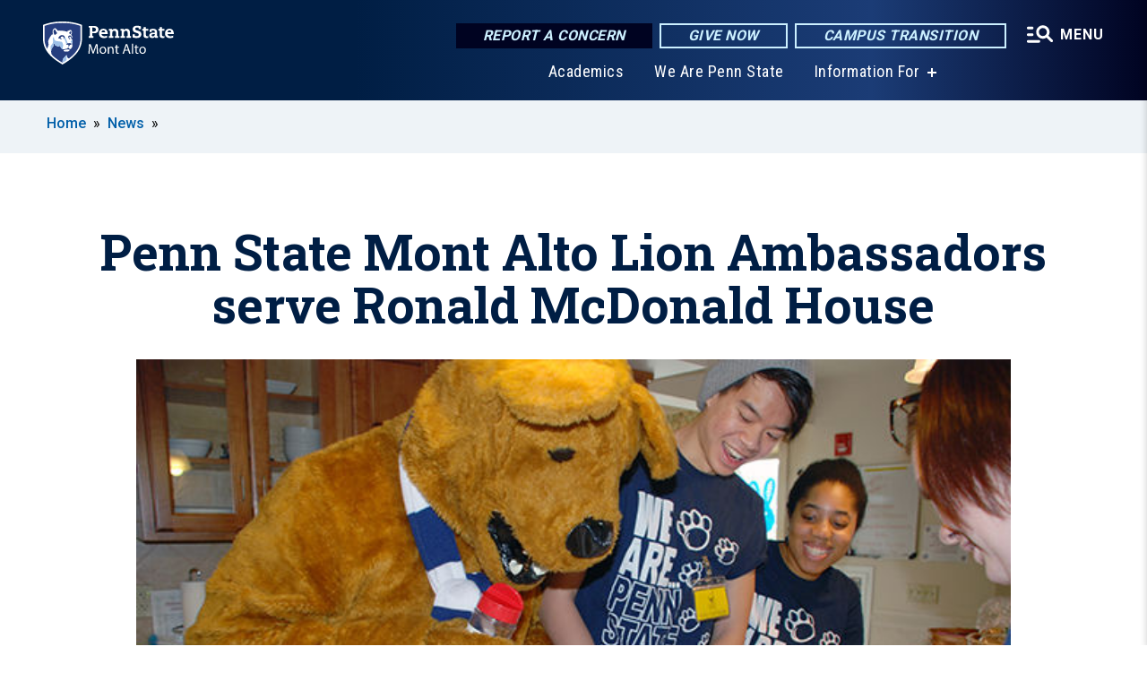

--- FILE ---
content_type: text/html; charset=UTF-8
request_url: https://montalto.psu.edu/story/1113/2016/03/11/penn-state-mont-alto-lion-ambassadors-serve-ronald-mcdonald-house
body_size: 8875
content:
<!DOCTYPE html>
<html  lang="en" dir="ltr" prefix="content: http://purl.org/rss/1.0/modules/content/  dc: http://purl.org/dc/terms/  foaf: http://xmlns.com/foaf/0.1/  og: http://ogp.me/ns#  rdfs: http://www.w3.org/2000/01/rdf-schema#  schema: http://schema.org/  sioc: http://rdfs.org/sioc/ns#  sioct: http://rdfs.org/sioc/types#  skos: http://www.w3.org/2004/02/skos/core#  xsd: http://www.w3.org/2001/XMLSchema# ">
  <head>
    <meta charset="utf-8" />
<meta name="description" content="A group of Penn State Mont Alto Lion Ambassadors participated in a community-service project at the Ronald McDonald House in Hershey, Pennsylvania, on March 4." />
<meta name="abstract" content="A group of Penn State Mont Alto Lion Ambassadors participated in a community-service project at the Ronald McDonald House in Hershey, Pennsylvania, on March 4." />
<link rel="canonical" href="https://montalto.psu.edu/story/1113/2016/03/11/penn-state-mont-alto-lion-ambassadors-serve-ronald-mcdonald-house" />
<link rel="shortlink" href="https://montalto.psu.edu/node/1113" />
<meta property="og:site_name" content="Penn State Mont Alto" />
<meta property="og:type" content="article" />
<meta property="og:url" content="https://montalto.psu.edu/story/1113/2016/03/11/penn-state-mont-alto-lion-ambassadors-serve-ronald-mcdonald-house" />
<meta property="og:title" content="Penn State Mont Alto Lion Ambassadors serve Ronald McDonald House" />
<meta property="og:image" content="https://montalto.psu.edu/sites/montalto/files/styles/teaser_thumbnail/public/Ronald_McDonald_House_600.jpg?itok=JRjQDtob" />
<meta name="Generator" content="Drupal 10 (https://www.drupal.org)" />
<meta name="MobileOptimized" content="width" />
<meta name="HandheldFriendly" content="true" />
<meta name="viewport" content="width=device-width, initial-scale=1.0" />
<link rel="icon" href="/profiles/psucampus/themes/psu_sub/favicon.ico" type="image/vnd.microsoft.icon" />

    <title>Penn State Mont Alto Lion Ambassadors serve Ronald McDonald House | Penn State Mont Alto</title>
    <link rel="stylesheet" media="all" href="/sites/montalto/files/css/css_TVfIzvhMeUzcA281ovV2cMyGgQsdjSUT-osY8v7ZXqo.css?delta=0&amp;language=en&amp;theme=psu_sub&amp;include=eJxlj0kOwjAMRS9UyIqbILG0nNSNogyObJeK2zO2FLH77_lLtj2zqQl2NwlWWljyEDKNyVhO0MscU4OOIUNqIzUDXzhkt4chMsdCEJTcOz7SBY2kovxMG3911zlg7bPCug4MfSF1K5-feCzJ77qRHrdeyW3m8DGvnt7UqDqPSsNCfmKp4LcH_8wdjTxkYw" />
<link rel="stylesheet" media="all" href="/sites/montalto/files/css/css_mXeg0PbWZDj-dOx_wGBfIOxG8PT2IPLxaKMrcHvnjQ0.css?delta=1&amp;language=en&amp;theme=psu_sub&amp;include=eJxlj0kOwjAMRS9UyIqbILG0nNSNogyObJeK2zO2FLH77_lLtj2zqQl2NwlWWljyEDKNyVhO0MscU4OOIUNqIzUDXzhkt4chMsdCEJTcOz7SBY2kovxMG3911zlg7bPCug4MfSF1K5-feCzJ77qRHrdeyW3m8DGvnt7UqDqPSsNCfmKp4LcH_8wdjTxkYw" />
<link rel="stylesheet" media="all" href="https://use.fontawesome.com/releases/v5.8.1/css/all.css" />

    
    <!-- Begin Google fonts -->
    <link href="//fonts.googleapis.com/css2?family=Roboto+Condensed:ital,wght@0,400;0,700;1,400;1,700&amp;family=Roboto+Slab:wght@100;300;400;500;700&amp;family=Roboto:wght@400;500;700;900&amp;family=Open+Sans:ital,wght@0,300;0,400;0,600;0,700;0,800;1,300;1,400;1,600;1,700;1,800" rel="stylesheet" />
    <!-- End Google fonts -->
    <!-- Google Tag Manager -->
    <script>(function(w,d,s,l,i){w[l]=w[l]||[];w[l].push({'gtm.start':
    new Date().getTime(),event:'gtm.js'});var f=d.getElementsByTagName(s)[0],
    j=d.createElement(s),dl=l!='dataLayer'?'&l='+l:'';j.async=true;j.src=
    '//www.googletagmanager.com/gtm.js?id='+i+dl;f.parentNode.insertBefore(j,f);
    })(window,document,'script','dataLayer','GTM-TR6FX5');</script>
    <!-- End Google Tag Manager -->
  </head>
  <body class="path-node page-node-type-news-article has-glyphicons">
    <!-- Google Tag Manager (noscript) -->
    <noscript><iframe src="//www.googletagmanager.com/ns.html?id=GTM-TR6FX5"
    height="0" width="0" style="display:none;visibility:hidden"></iframe></noscript>
    <!-- End Google Tag Manager (noscript) -->
    <nav id="skip-link" aria-label="skip-link">
      <a href="#main-content" class="visually-hidden focusable skip-link">
        Skip to main content
      </a>
    </nav>
    
      <div class="dialog-off-canvas-main-canvas" data-off-canvas-main-canvas>
    
      <header>
    <div class="overlay"></div>
    <div class="header-wrap">
      <div id="alerts-wrap">
      </div>
      <nav id="navigation">
        <div class="container-psu-main">
          <div class="brand" id="brand">
            <a href="/" class="header-logo">
              <img src="/sites/montalto/files/logos/PSU_MAO_RGB_2C.svg" alt="Penn State Mont Alto" title="" id="header-logo">
            </a>
            <div class="header-buttons">
              <div class="btn-wrap">
                <a href="https://universityethics.psu.edu/reporting-at-penn-state" class="button hotline-button">Report a Concern</a>
                                    
        <a href="https://montalto.psu.edu/giving" class="button gradient-button cta-button">Give Now</a>
        <a href="https://roadmap.psu.edu/commonwealth-campuses-future/" class="button gradient-button cta-button">Campus Transition</a>
  


                                <div class="more-menu-buttons">
                  <button class="hamburger hamburger--arrow-r open-dialog" type="button">
                    <span class="hamburger-box">
                      <svg role="img" aria-label="Expand menu" viewBox="0 0 24 24" xmlns="http://www.w3.org/2000/svg" xmlns:xlink="http://www.w3.org/1999/xlink"><title id="Icon-navSearch-:R4qlnaja:">navSearch icon</title><path fill="#fff" d="M3.02171 18.2822C2.73223 18.2822 2.48957 18.1843 2.29374 17.9885C2.09791 17.7927 2 17.55 2 17.2605C2 16.9711 2.09791 16.7284 2.29374 16.5326C2.48957 16.3367 2.73223 16.2388 3.02171 16.2388H11.1954C11.4849 16.2388 11.7275 16.3367 11.9234 16.5326C12.1192 16.7284 12.2171 16.9711 12.2171 17.2605C12.2171 17.55 12.1192 17.7927 11.9234 17.9885C11.7275 18.1843 11.4849 18.2822 11.1954 18.2822H3.02171ZM3.02171 13.1737C2.73223 13.1737 2.48957 13.0758 2.29374 12.8799C2.09791 12.6841 2 12.4415 2 12.152C2 11.8625 2.09791 11.6198 2.29374 11.424C2.48957 11.2282 2.73223 11.1303 3.02171 11.1303H6.08685C6.37633 11.1303 6.61899 11.2282 6.81482 11.424C7.01064 11.6198 7.10856 11.8625 7.10856 12.152C7.10856 12.4415 7.01064 12.6841 6.81482 12.8799C6.61899 13.0758 6.37633 13.1737 6.08685 13.1737H3.02171ZM3.02171 8.06513C2.73223 8.06513 2.48957 7.96722 2.29374 7.77139C2.09791 7.57556 2 7.33291 2 7.04342C2 6.75394 2.09791 6.51128 2.29374 6.31545C2.48957 6.11963 2.73223 6.02171 3.02171 6.02171H6.08685C6.37633 6.02171 6.61899 6.11963 6.81482 6.31545C7.01064 6.51128 7.10856 6.75394 7.10856 7.04342C7.10856 7.33291 7.01064 7.57556 6.81482 7.77139C6.61899 7.96722 6.37633 8.06513 6.08685 8.06513H3.02171ZM14.2605 15.2171C12.8472 15.2171 11.6424 14.719 10.6462 13.7229C9.65006 12.7267 9.15198 11.5219 9.15198 10.1086C9.15198 8.69519 9.65006 7.49042 10.6462 6.49425C11.6424 5.49808 12.8472 5 14.2605 5C15.6739 5 16.8787 5.49808 17.8748 6.49425C18.871 7.49042 19.3691 8.69519 19.3691 10.1086C19.3691 10.6024 19.2967 11.092 19.152 11.5773C19.0072 12.0626 18.7901 12.5096 18.5006 12.9183L21.719 16.1367C21.9063 16.324 22 16.5624 22 16.8519C22 17.1413 21.9063 17.3797 21.719 17.567C21.5317 17.7544 21.2933 17.848 21.0038 17.848C20.7143 17.848 20.4759 17.7544 20.2886 17.567L17.0702 14.3487C16.6616 14.6381 16.2146 14.8553 15.7292 15C15.2439 15.1447 14.7544 15.2171 14.2605 15.2171ZM14.2605 13.1737C15.112 13.1737 15.8357 12.8757 16.4317 12.2797C17.0277 11.6837 17.3257 10.96 17.3257 10.1086C17.3257 9.25713 17.0277 8.53342 16.4317 7.93742C15.8357 7.34142 15.112 7.04342 14.2605 7.04342C13.4091 7.04342 12.6854 7.34142 12.0894 7.93742C11.4934 8.53342 11.1954 9.25713 11.1954 10.1086C11.1954 10.96 11.4934 11.6837 12.0894 12.2797C12.6854 12.8757 13.4091 13.1737 14.2605 13.1737Z"></path></svg>
                    </span>
                    <span class="more-text">MENU</span>
                  </button>
                </div>
              </div>
            </div>
                              <ul class="main-nav">
          <li class="nobtn title-xx-small">
            <a href="https://montalto.psu.edu/academics">Academics</a>
          </li>
          <li class="nobtn title-xx-small">
            <a href="https://montalto.psu.edu/we-are-penn-state">We Are Penn State </a>
          </li>
          <li class="has-submenu title-xx-small">
            <a href="">Information For</a>
              <div class="dropdown-content">
          <div class="submenu-links">
            <ul>
                                      <li class="menu_link title-xx-small">
                                <a href="/alumni" data-drupal-link-system-path="node/34">Alumni</a>
              </li>
                                      <li class="menu_link title-xx-small">
                                <a href="/current-students" data-drupal-link-system-path="node/14">Current Students</a>
              </li>
                                      <li class="menu_link title-xx-small">
                                <a href="/employee" data-drupal-link-system-path="node/35">Faculty &amp; Staff</a>
              </li>
                                      <li class="menu_link title-xx-small">
                                <a href="https://montalto.launchbox.psu.edu/">Mont Alto LaunchBox (Entrepreneurs)</a>
              </li>
                                      <li class="menu_link title-xx-small">
                                <a href="https://montalto.psu.edu/why-choose-penn-state-mont-alto">Visitors and Community Members</a>
              </li>
                        </ul>
          </div>
        </div>
          </li>
    </ul>


                      </div>
        </div>
      </nav>
    </div>
        <div class="dialog full-menu-wrap" role="dialog" aria-labelledby="dialog-title" aria-describedby="dialog-description" inert>
      <div id="dialog-title" class="sr-only">Full site navigation menu</div>
      <p id="dialog-description" class="sr-only">This dialog contains the full navigation menu for this site.</p>
      <nav class="full-menu">
        <a href="/" class="full-menu-mark"><img src="/sites/montalto/files/logos/PSU_MAO_RGB_2C_M.svg" alt="Penn State Mont Alto" title="" /></a>
        <button class="full-menu-close close-dialog icon-cancel" aria-label="Close Navigation"><span>Close</span></button>
                  <div class="search-block-form google-cse block block-search block-search-form-block" data-drupal-selector="search-block-form" novalidate="novalidate" id="block-search-form" role="search">
  
    
        
  <form block="block-search-form" action="/search/cse" method="get" id="search-block-form" accept-charset="UTF-8" class="search-form">
    <div class="form-item js-form-item form-type-search js-form-type-search form-item-keys js-form-item-keys form-no-label form-group">
      <label for="edit-keys" class="control-label sr-only">Search</label>
  
  
  <div class="input-group"><input title="Enter the terms you wish to search for." data-drupal-selector="edit-keys" class="form-search form-control" placeholder="Search" type="search" id="edit-keys" name="keys" value="" size="10" maxlength="128" /><span class="input-group-btn"><button type="submit" value="Search" class="button js-form-submit form-submit btn-primary btn icon-only"><span class="sr-only">Search</span><span class="icon glyphicon glyphicon-search" aria-hidden="true"></span></button></span></div>

  
  
      <div id="edit-keys--description" class="description help-block">
      Enter the terms you wish to search for.
    </div>
  </div>
<div class="form-actions form-group js-form-wrapper form-wrapper" data-drupal-selector="edit-actions" id="edit-actions"></div>

    <div class="search-type clearfix">
      <fieldset>
        <legend class="element-invisible">Search type:</legend>
        <div id="search-type" class="form-radios">
          <div class="form-item form-type-radio form-item-search-type">
            <input type="radio" id="-search-type-campussite" name="search_type" value="/search/cse"
              checked class="form-radio search-type-campussite">
            <label class="option" for="-search-type-campussite">Penn State Mont Alto</label>
          </div>
          <div class="form-item form-type-radio form-item-search-type">
            <input type="radio" id="-search-type-campus-people" name="search_type" value="/campus-directory/results"
               class="form-radio search-type-campus-people">
            <label class="option" for="-search-type-campus-people">Campus Directory </label>
          </div>
          <div class="form-item"></div>
          <div class="form-item form-type-radio form-item-search-type">
            <input type="radio" id="-search-type-wwwpsuedu" name="search_type" value="/search/all"
               class="form-radio search-type-wwwpsuedu">
            <label class="option" for="-search-type-wwwpsuedu">Penn State (all websites)</label>
          </div>
          <div class="form-item form-type-radio form-item-search-type">
            <input type="radio" id="-search-type-people" name="search_type" value="https://directory.psu.edu/?userId="
               class="form-radio search-type-people">
            <label class="option" for="-search-type-people">Penn State Directory </label>
          </div>
        </div>
      </fieldset>
    </div>
  </form>

  </div>

                <div class="cta-container">
          <div class="wrap-cta">
            <a href="https://universityethics.psu.edu/reporting-at-penn-state" class="button hotline-button">Report a Concern</a>
                          
        <a href="https://montalto.psu.edu/giving" class="button gradient-button cta-button">Give Now</a>
        <a href="https://roadmap.psu.edu/commonwealth-campuses-future/" class="button gradient-button cta-button">Campus Transition</a>
  


                      </div>
        </div>
                      <ul class="main-nav">
          <li class="nobtn title-small">
            <a href="/we-are-penn-state" data-drupal-link-system-path="node/12406">We Are Penn State</a>
          </li>
          <li class="has-submenu title-small">
            <a href="/academics" data-drupal-link-system-path="node/28">Academics</a>
              <div class="dropdown-content">
          <div class="submenu-links">
            <ul>
                                      <li class="menu_link title-xx-small">
                                <a href="https://montalto.psu.edu/academics/associate-degree">Associate Degrees</a>
              </li>
                                      <li class="menu_link title-xx-small">
                                <a href="https://montalto.psu.edu/academics/bachelors-degrees">Bachelor Degrees</a>
              </li>
                        </ul>
          </div>
        </div>
          </li>
          <li class="nobtn title-small">
            <a href="/tuition-and-aid" data-drupal-link-system-path="node/29">Tuition &amp; Financial Aid</a>
          </li>
          <li class="nobtn title-small">
            <a href="/student-life" data-drupal-link-system-path="node/3314">Student Life</a>
          </li>
          <li class="nobtn title-small">
            <a href="http://www.psumontaltoathletics.com/">Athletics</a>
          </li>
          <li class="nobtn title-small">
            <a href="/ce" data-drupal-link-system-path="node/47">Continuing Education</a>
          </li>
    </ul>


                <div class="links-menus">
          <div class="audience-menu">
                                      <h4 class="title-xx-small">Find Information For:</h4>
                
              <ul block="block-psu-sub-information-menu" class="menu">
              <li class="title-small">
        <a href="/alumni" data-drupal-link-system-path="node/34">Alumni</a>
              </li>
          <li class="title-small">
        <a href="/current-students" data-drupal-link-system-path="node/14">Current Students</a>
              </li>
          <li class="title-small">
        <a href="/employee" data-drupal-link-system-path="node/35">Faculty &amp; Staff</a>
              </li>
          <li class="title-small">
        <a href="https://montalto.launchbox.psu.edu/">Mont Alto LaunchBox (Entrepreneurs)</a>
              </li>
          <li class="title-small">
        <a href="https://montalto.psu.edu/why-choose-penn-state-mont-alto">Visitors and Community Members</a>
              </li>
        </ul>
  



                      </div>
          <div class="helpful-links-menu">
                                      <h4 class="title-xx-small">Helpful Links</h4>
                
              <ul block="block-psu-sub-helpful-links-menu" class="menu">
              <li class="title-x-small">
        <a href="https://montalto.psu.edu/campus-directory">Penn State Mont Alto Campus Directory </a>
              </li>
        </ul>
  



                      </div>
        </div>
        <div class="social-menu">
                                <h4 class="title-x-small">Connect With Us</h4>
            <section id="block-header-social-media-block" class="block block-psucampus-core block-social-media-block clearfix">
  
    

      <div class="content social-icon-wrapper"><ul class="social-share-list"><li class="social-share-list__item"><a href="https://www.facebook.com/psumontalto" class="prototype-icon prototype-icon-social-facebook" title="facebook"><span class="social-icon-text">facebook</span></a></li><li class="social-share-list__item"><a href="https://www.linkedin.com/school/pennstatemontalto" class="prototype-icon prototype-icon-social-linkedin" title="linkedin"><span class="social-icon-text">linkedin</span></a></li><li class="social-share-list__item"><a href="https://twitter.com/montaltopsu" class="prototype-icon prototype-icon-social-twitter" title="x (formally twitter)"><span class="social-icon-text">x (formally twitter)</span></a></li><li class="social-share-list__item"><a href="https://www.flickr.com/photos/psuma/albums" class="prototype-icon prototype-icon-social-flickr" title="flickr"><span class="social-icon-text">flickr</span></a></li><li class="social-share-list__item"><a href="https://www.youtube.com/channel/UC8i97bvJSZNhS1br5wsdHBQ" class="prototype-icon prototype-icon-social-youtube" title="youtube"><span class="social-icon-text">youtube</span></a></li><li class="social-share-list__item"><a href="https://www.instagram.com/pennstatemontalto/" class="prototype-icon prototype-icon-social-instagram" title="instagram"><span class="social-icon-text">instagram</span></a></li></ul></div>
  </section>


                  </div>
      </nav>
    </div>
      </header>
  
  <section id="preface-outer-wrapper" class="outer-wrapper clearfix" role="main" aria-label="features">
    <div id="preface-layout" class="preface-layout inner-wrapper clearfix">
      <div id="preface-first" class="region--preface-first">
          <div class="region region-preface-first">
    <section id="block-psu-sub-breadcrumbs" class="block block-system block-system-breadcrumb-block">
        <ol class="breadcrumb">
          <li >
                  <a href="/">Home</a>
              </li>
          <li >
                  <a href="/news">News</a>
              </li>
      </ol>

  </section>


  </div>

      </div>
    </div>
  </section>
  



    
  <div role="main" class="main-container container js-quickedit-main-content">
    <div id="main-layout" class="main-layout inner-wrapper clearfix">
      <div class="row main-layout-row">
                                              <div class="col-sm-12 no-sidebars" id="heading">
                <div class="region region-header">
    <div data-drupal-messages-fallback class="hidden"></div>
  <div id="page-title-wrapper" role="main" aria-label="title">
  
      <h1 class="page-header">
<span>Penn State Mont Alto Lion Ambassadors serve Ronald McDonald House</span>
</h1>
    
</div>


  </div>

            </div>
                  
                        
        <section class="col-sm-12 no-sidebars">

                                              
                      
                                <a id="main-content"></a>
              <div class="region region-content">
      <article about="/story/1113/2016/03/11/penn-state-mont-alto-lion-ambassadors-serve-ronald-mcdonald-house" class="node news-article node-news-article full clearfix">

  
  
  <div class="content">
    
            <div class="field field--name-field-image-ref field--type-entity-reference field--label-hidden field--item"><article about="/photo/1110/2016/03/11/penn-state-mont-alto-lion-ambassadors-ronald-mcdonald-house" class="node image node-image news-article-header clearfix">

  
  
  <div class="content">
      
            <div class="field field--name-field-image field--type-image field--label-hidden field--item">  <img loading="lazy" src="/sites/montalto/files/styles/top_feature_area/public/Ronald_McDonald_House_600.jpg?itok=qNsvzy9g" width="600" height="402" alt="Penn State Mont Alto Lion Ambassadors at Ronald McDonald House" title="Penn State Mont Alto Lion Ambassadors at Ronald McDonald House" typeof="foaf:Image" class="img-responsive" />


</div>
      
  <div class="field caption-container">
    <div class="caption-wrap node-image-caption">
      <div class="caption">
        
            <div class="field field--name-body field--type-text-with-summary field--label-hidden field--item"><p>The Nittany Lion helps Penn State Mont Alto Lion Ambassadors decorate cupcakes for Ronald McDonald House families in residence.</p></div>
      
        
            <div class="field field--name-field-credit field--type-string field--label-hidden field--item">Credit: Kate Bryant</div>
      
        <span></span>
      </div>
      <div class="caption-button-wrap"><button class="caption-button" role="button" aria-pressed="false">Expand</button></div>
    </div>
  </div>

  </div>

</article>
</div>
      
<div  class="field group-dateline">
    <span class="post-date">November 1, 2016</span>
  </div>
            <div class="field field--name-body field--type-text-with-summary field--label-hidden field--item"><p>MONT ALTO, Pa. — A group of Penn State Mont Alto Lion Ambassadors participated in a community-service project at the Ronald McDonald House in Hershey on March 4.</p><p>Annaleigh Benoit, Austin Burns, Latrese Morris, Aubrey Rowley, Andrew Thach and Brittney Wilson were joined by admissions counselors Kate Bryant and Eliel Acosta-Solalinde. The group cleaned the children’s playroom and made muffins and cupcakes for the families in residence. Of course, the Nittany Lion was there to help with baking tips and greeting incoming guests.<br><br>Following their time at the Ronald McDonald House, the group toured the Penn State Hershey Medical Center.</p></div>
      
  </div>

</article>


  </div>

                  </section>

                
                      </div>
    </div>
  </div>

  <section id="postscript-outer-wrapper" class="outer-wrapper clearfix" role="complementary" aria-label="postscript features">
    <div id="postscript-layout" class="postscript-layout inner-wrapper clearfix">
      <div id="postscript-first" class="region--postscript-first">
          <div class="region region-postscript-first">
    <section id="block-related-content-teaser" class="block block-psucampus-core block-related-content-teaser-block clearfix">
  
      <h2 class="block-title">Related Content</h2>
    

      <div class="content count-6 form-group"><article about="/story/10646/2021/05/17/three-student-startups-win-10000-each-shark-tank-style-competition" class="node news-article node-news-article teaser-condensed node-teaser">

  <div class="content">
    <a href="/story/10646/2021/05/17/three-student-startups-win-10000-each-shark-tank-style-competition">
      <div class="field-type-image">
                <img src="/sites/montalto/files/styles/teaser_thumbnail/public/incu20winning20teams20graphic-ked-20210514.jpg?itok=iVZqAXPb" width="780" height="439" alt="Inc.U Winning Teams graphic showing Girls Code the World, Miss Monroe Collection, and Table Rock Markets as the three winning startups " loading="lazy" typeof="foaf:Image" class="img-responsive" />



            </div>
              
                  <h2 class="node-title">
            
<span>Three student startups win $10,000 each in &#039;Shark Tank&#039;-style competition</span>

          </h2>
                
          </a>
  </div>


</article>
<article about="/story/10311/2021/04/06/penn-state-mont-alto-hosts-bestselling-author-ijeoma-oluo-discussion" class="node news-article node-news-article teaser-condensed node-teaser">

  <div class="content">
    <a href="/story/10311/2021/04/06/penn-state-mont-alto-hosts-bestselling-author-ijeoma-oluo-discussion">
      <div class="field-type-image">
                <img src="/sites/montalto/files/styles/teaser_thumbnail/public/microsoftteams-image2028929_0.png?itok=sIOSY1QP" width="780" height="439" alt="&quot;Race Equity and Action Ijeoma Oluo&quot; graphic with a black woman featured " loading="lazy" typeof="foaf:Image" class="img-responsive" />



            </div>
              
                  <h2 class="node-title">
            
<span>Penn State Mont Alto hosts bestselling author Ijeoma Oluo for discussion</span>

          </h2>
                
          </a>
  </div>


</article>
<article about="/story/10246/2021/03/30/penn-state-students-take-home-top-prizes-during-fourth-annual-lion-tank" class="node news-article node-news-article teaser-condensed node-teaser">

  <div class="content">
    <a href="/story/10246/2021/03/30/penn-state-students-take-home-top-prizes-during-fourth-annual-lion-tank">
      <div class="field-type-image">
                <img src="/sites/montalto/files/styles/teaser_thumbnail/public/microsoftteams-image2028729.png?itok=s6VFI54A" width="780" height="439" alt="&quot;LION Tank 2020 Annual Competition&quot; " loading="lazy" typeof="foaf:Image" class="img-responsive" />



            </div>
              
                  <h2 class="node-title">
            
<span>Penn State students take home top prizes during fourth annual LION Tank pitch</span>

          </h2>
                
          </a>
  </div>


</article>
<article about="/story/10021/2021/03/03/penn-state-mont-alto-raises-22000-children-fighting-cancer" class="node news-article node-news-article teaser-condensed node-teaser">

  <div class="content">
    <a href="/story/10021/2021/03/03/penn-state-mont-alto-raises-22000-children-fighting-cancer">
      <div class="field-type-image">
                <img src="/sites/montalto/files/styles/teaser_thumbnail/public/psu-homepage-thon-2.jpg?itok=9UmimFiB" width="780" height="439" alt="Lion on blue background &quot;Mont Alto Benefitting THON&quot;" loading="lazy" typeof="foaf:Image" class="img-responsive" />



            </div>
              
                  <h2 class="node-title">
            
<span>Penn State Mont Alto raises $22,000 for children fighting cancer</span>

          </h2>
                
          </a>
  </div>


</article>
<article about="/story/9586/2020/11/12/penn-state-faculty-member-funds-mont-altos-first-educational-equity" class="node news-article node-news-article teaser-condensed node-teaser">

  <div class="content">
    <a href="/story/9586/2020/11/12/penn-state-faculty-member-funds-mont-altos-first-educational-equity">
      <div class="field-type-image">
                <img src="/sites/montalto/files/styles/teaser_thumbnail/public/screen20shot202020-11-1720at208484320am.png?itok=xU3C9_-X" width="780" height="439" alt="Cindy and Andrew Mowen" title="Cindy and Andrew Mowen" loading="lazy" typeof="foaf:Image" class="img-responsive" />



            </div>
              
                  <h2 class="node-title">
            
<span>Penn State faculty member funds Mont Alto&#039;s first Educational Equity Scholarship</span>

          </h2>
                
          </a>
  </div>


</article>
<article about="/story/8876/2020/07/06/penn-state-mont-alto-maximized-resources-keep-campus-community-connected" class="node news-article node-news-article teaser-condensed node-teaser">

  <div class="content">
    <a href="/story/8876/2020/07/06/penn-state-mont-alto-maximized-resources-keep-campus-community-connected">
      <div class="field-type-image">
                <img src="/sites/montalto/files/styles/teaser_thumbnail/public/campus20image20for20covid20story.png?itok=Osu4xAq7" width="780" height="439" alt="Campus shot with blue overlay " loading="lazy" typeof="foaf:Image" class="img-responsive" />



            </div>
              
                  <h2 class="node-title">
            
<span>Penn State Mont Alto maximized resources to keep campus community connected</span>

          </h2>
                
          </a>
  </div>


</article>
</div>

  </section>


  </div>

      </div>
    </div>
  </section>

<footer id="footer-outer-wrapper" role="contentinfo">
  <div id="footer-layout-main" class="footer-layout inner-wrapper clearfix">
    <div id="footer-main" class="footer region--footer">
      <div class="footer-campus-data">
        <div class="map">
                      <a href="/" id="footer-campus-map" class="footer-campus-map">
              <img src="/sites/montalto/files/logos/Montaltofootermap.png" alt="Pennsylvania map showing Penn State&#039;s campuses with Penn State Mont Alto highlighted" title="" />
            </a>
                  </div>
        <div class="site-slogan body-x-small">
          <h3 class="org-name title-small">Penn State Mont Alto</h3>
          
        </div>
        <div class="social">
                      <section id="block-social-media-block" class="block block-psucampus-core block-social-media-block clearfix">
  
    

      <div class="content social-icon-wrapper"><ul class="social-share-list"><li class="social-share-list__item"><a href="https://www.facebook.com/psumontalto" class="prototype-icon prototype-icon-social-facebook" title="facebook"><span class="social-icon-text">facebook</span></a></li><li class="social-share-list__item"><a href="https://www.linkedin.com/school/pennstatemontalto" class="prototype-icon prototype-icon-social-linkedin" title="linkedin"><span class="social-icon-text">linkedin</span></a></li><li class="social-share-list__item"><a href="https://twitter.com/montaltopsu" class="prototype-icon prototype-icon-social-twitter" title="x (formally twitter)"><span class="social-icon-text">x (formally twitter)</span></a></li><li class="social-share-list__item"><a href="https://www.flickr.com/photos/psuma/albums" class="prototype-icon prototype-icon-social-flickr" title="flickr"><span class="social-icon-text">flickr</span></a></li><li class="social-share-list__item"><a href="https://www.youtube.com/channel/UC8i97bvJSZNhS1br5wsdHBQ" class="prototype-icon prototype-icon-social-youtube" title="youtube"><span class="social-icon-text">youtube</span></a></li><li class="social-share-list__item"><a href="https://www.instagram.com/pennstatemontalto/" class="prototype-icon prototype-icon-social-instagram" title="instagram"><span class="social-icon-text">instagram</span></a></li></ul></div>
  </section>


                  </div>
        <div class="cta-container">
          <div class="wrap-cta">
                          
        <a href="https://montalto.psu.edu/giving" class="button gradient-button cta-button">Give Now</a>
        <a href="https://roadmap.psu.edu/commonwealth-campuses-future/" class="button gradient-button cta-button">Campus Transition</a>
  


                      </div>
        </div>
      </div>
      <div class="footer-menu">
                          <ul class="menu">
          <li class="title-x-small">
                <a href="/academics" data-drupal-link-system-path="node/28">Academics</a>
                  <ul inert>
                      <li class="title-xx-small">
                            <a href="https://montalto.psu.edu/academics/associate">Associate Degrees at Mont Alto</a>
            </li>
                      <li class="title-xx-small">
                            <a href="https://montalto.psu.edu/academics/bachelors">Bachelor&#039;s Degrees at Mont Alto </a>
            </li>
                    </ul>
              </li>
          <li class="title-x-small">
                <a href="/tuition-and-aid" data-drupal-link-system-path="node/29">Financial Aid</a>
                  <ul inert>
                      <li class="title-xx-small">
                            <a href="http://tuition.psu.edu/costestimate.aspx">Tuition Calculator</a>
            </li>
                      <li class="title-xx-small">
                            <a href="https://fafsa.ed.gov/">FAFSA</a>
            </li>
                      <li class="title-xx-small">
                            <a href="https://montalto.psu.edu/tuition-and-aid/making-affordable">Affordability</a>
            </li>
                      <li class="title-xx-small">
                            <a href="https://studentaid.psu.edu/types-of-aid">Types of Student Aid </a>
            </li>
                      <li class="title-xx-small">
                            <a href="https://admissions.psu.edu/costs-aid/scholarships/discover/">Penn State Discover Award</a>
            </li>
                    </ul>
              </li>
        </ul>
    <ul class="menu">
          <li class="title-x-small">
                <a href="/campus-directory" title="View the Campus Directory" data-drupal-link-system-path="campus-directory">Campus Directory</a>
                  <ul inert>
                      <li class="title-xx-small">
                            <a href="/campus-directory/results" data-drupal-link-system-path="campus-directory/results">All Faculty &amp; Staff</a>
            </li>
                      <li class="title-xx-small">
                            <a href="/campus-directory/departments" data-drupal-link-system-path="node/625">Department Phone &amp; Fax Numbers</a>
            </li>
                    </ul>
              </li>
        </ul>


              </div>
      <div class="subfooter-mark">
        <a href="https://www.psu.edu">
          <img src="/profiles/psucampus/themes/psu_sub/images/psu-mark.svg" alt="Penn State University" title="Penn State University" />
        </a>
      </div>
      <div class="subfooter-contact">
        <address class="vcard" aria-label="contact">
          <div class="addr">
            <span class="street-address">1 Campus Drive</span>,
            <span class="locality">Mont Alto</span>,
            <span class="region">Pennsylvania</span>
            <span class="postal-code">17237</span>
            <span class="tel bold"><a href="tel:717-749-6000">717-749-6000</a></span>
          </div>
        </address>
      </div>
      <div class="subfooter-legal subfooter-links">
                  <nav role="navigation" aria-labelledby="block-psu-sub-footer-legal-menu-menu" id="block-psu-sub-footer-legal-menu">
            
  <h2 class="visually-hidden" id="block-psu-sub-footer-legal-menu-menu">Footer Legal Menu</h2>
  

        
              <ul block="block-psu-sub-footer-legal-menu" class="menu">
              <li>
        <a href="https://www.psu.edu/web-privacy-statement">Privacy</a>
              </li>
          <li>
        <a href="https://policy.psu.edu/policies/ad91">Non-discrimination</a>
              </li>
          <li>
        <a href="https://www.psu.edu/accessibilitystatement">Accessibility</a>
              </li>
          <li>
        <a href="https://www.psu.edu/copyright-information">Copyright</a>
              </li>
        </ul>
  


  </nav>

                <ul class="copybyline">
          <li class="copyright">The Pennsylvania State University &copy; 2026</li>
          <li class="we-are"><img src="/profiles/psucampus/themes/psu_sub/images/we-are-penn-state.svg" alt="We Are Penn State"></li>
        </ul>
      </div>
    </div>
  </div>
</footer>
<div class="dialog-overlay" tabindex="-1"></div>

  </div>

    
    <script type="application/json" data-drupal-selector="drupal-settings-json">{"path":{"baseUrl":"\/","pathPrefix":"","currentPath":"node\/1113","currentPathIsAdmin":false,"isFront":false,"currentLanguage":"en"},"pluralDelimiter":"\u0003","suppressDeprecationErrors":true,"bootstrap":{"forms_has_error_value_toggle":1,"modal_animation":1,"modal_backdrop":"true","modal_focus_input":1,"modal_keyboard":1,"modal_select_text":1,"modal_show":1,"modal_size":"","popover_enabled":1,"popover_animation":1,"popover_auto_close":1,"popover_container":"body","popover_content":"","popover_delay":"0","popover_html":0,"popover_placement":"right","popover_selector":"","popover_title":"","popover_trigger":"click","tooltip_enabled":1,"tooltip_animation":1,"tooltip_container":"body","tooltip_delay":"0","tooltip_html":0,"tooltip_placement":"auto left","tooltip_selector":"","tooltip_trigger":"manual"},"field_group":{"html_element":{"mode":"news_article_header","context":"view","settings":{"classes":"group-info field-group-div","show_empty_fields":false,"id":"","element":"div","show_label":false,"label_element":"h3","label_element_classes":"","attributes":"","effect":"none","speed":"fast"}}},"googlePSE":{"language":"en","displayWatermark":0},"ajaxTrustedUrl":{"\/search\/cse":true},"psucampus_getrave":{"psucampus_getrave_url":"https:\/\/content.getrave.com\/rss\/psu\/channel31"},"user":{"uid":0,"permissionsHash":"4927b1731a36e68d0042abe7317e99566ba55741606195def50dc8ae6b94fe5b"}}</script>
<script src="/sites/montalto/files/js/js_RF40_TVxHHJZp-bsdr9o_6f1Y7XRDdi_KXdxB-XPbvM.js?scope=footer&amp;delta=0&amp;language=en&amp;theme=psu_sub&amp;include=eJxlztEKgzAMheEX6uzj7DKkJavFdglJdK-v4KaF3f18nEASs5srSky_AlGC-q4eLorCwhvpIM7cvEoozKURZKN45lFPdNKOugSxNWOX1aDQcbZRvOTxlanVNOyMUPM8zE4IH0ov1g73B3-yA_TtUj0"></script>

  </body>
</html>
